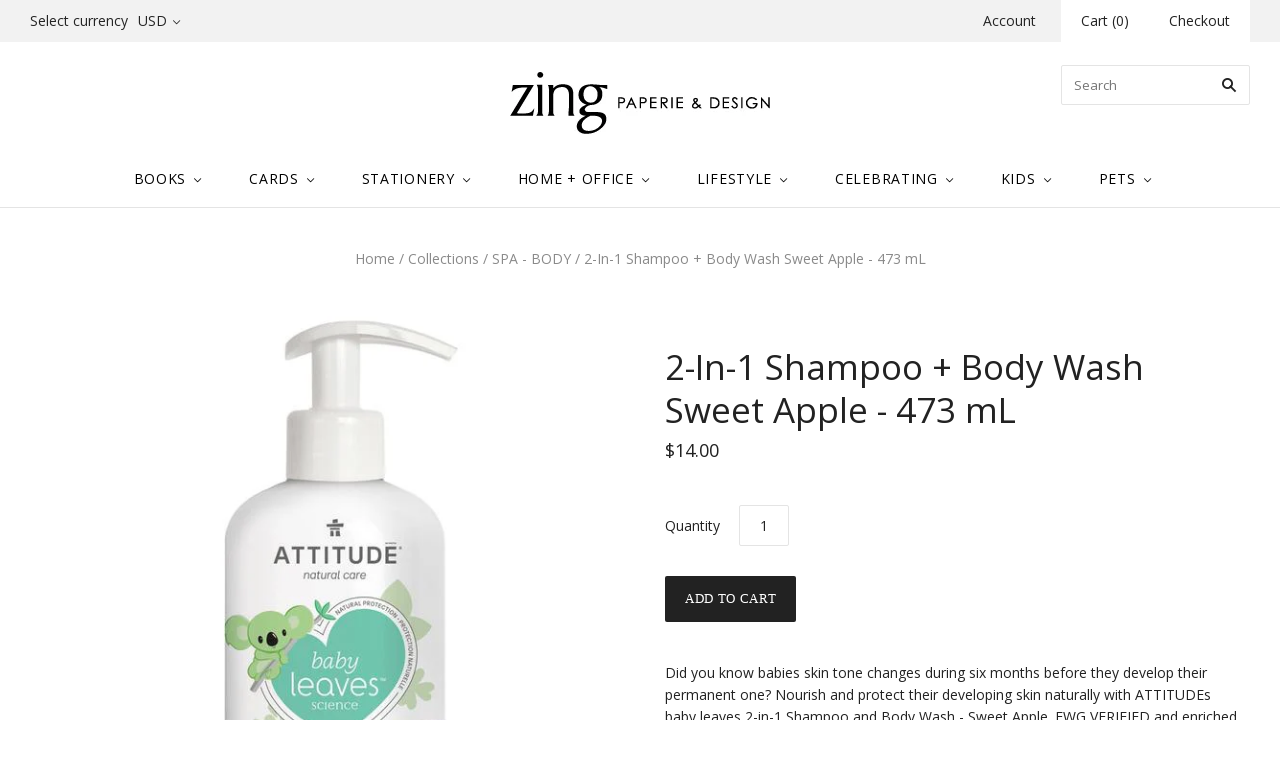

--- FILE ---
content_type: text/html; charset=utf-8
request_url: https://zingdesign.ca/products/2-in-1-shampoo-body-wash-sweet-apple-473-ml
body_size: 19483
content:
<!doctype html>
<!--[if lt IE 7]><html class="no-js lt-ie10 lt-ie9 lt-ie8 lt-ie7" lang="en"> <![endif]-->
<!--[if IE 7]><html class="no-js lt-ie10 lt-ie9 lt-ie8" lang="en"> <![endif]-->
<!--[if IE 8]><html class="no-js ie8 lt-ie10 lt-ie9" lang="en"> <![endif]-->
<!--[if IE 9 ]><html class="no-js ie9 lt-ie10"> <![endif]-->
<!--[if (gt IE 9)|!(IE)]><!--> <html class="no-js"> <!--<![endif]-->
<head>

  <meta charset="utf-8">
  <meta http-equiv="X-UA-Compatible" content="IE=edge,chrome=1">
  <!-- Google Tag Manager -->
  <script>(function(w,d,s,l,i){w[l]=w[l]||[];w[l].push({'gtm.start':
  new Date().getTime(),event:'gtm.js'});var f=d.getElementsByTagName(s)[0],
  j=d.createElement(s),dl=l!='dataLayer'?'&l='+l:'';j.async=true;j.src=
  'https://www.googletagmanager.com/gtm.js?id='+i+dl;f.parentNode.insertBefore(j,f);
  })(window,document,'script','dataLayer','GTM-PRLF6K7');</script>
  <!-- End Google Tag Manager —>
  <!-- Global site tag (gtag.js) - Google Analytics -->
  <script async src="https://www.googletagmanager.com/gtag/js?id=UA-35276079-1"></script>
  <script>
    window.dataLayer = window.dataLayer || [];
    function gtag(){dataLayer.push(arguments);}
    gtag('js', new Date());

    gtag('config', 'UA-35276079-1');
  </script>
  <title>
    2-In-1 Shampoo + Body Wash Sweet Apple - 473 mL

    

    

    
      &#8211; Zing Paperie &amp; Design Inc.
    
  </title>

  
    <meta name="description" content="Did you know babies skin tone changes during six months before they develop their permanent one? Nourish and protect their developing skin naturally with ATTITUDEs baby leaves 2-in-1 Shampoo and Body Wash - Sweet Apple. EWG VERIFIED and enriched with hypoallergenic, natural ingredients like blueberry leaf, this gentle " />
  

  
    <link rel="shortcut icon" href="//zingdesign.ca/cdn/shop/t/11/assets/favicon.png?v=10665320065310226571639606126" type="image/png" />
  

  <link rel="canonical" href="https://zingdesign.ca/products/2-in-1-shampoo-body-wash-sweet-apple-473-ml" />
  <meta name="viewport" content="width=device-width,initial-scale=1" />

  <script>window.performance && window.performance.mark && window.performance.mark('shopify.content_for_header.start');</script><meta id="shopify-digital-wallet" name="shopify-digital-wallet" content="/7545123/digital_wallets/dialog">
<meta name="shopify-checkout-api-token" content="f6ad2136a519943c3bf50764dca41a36">
<link rel="alternate" type="application/json+oembed" href="https://zingdesign.ca/products/2-in-1-shampoo-body-wash-sweet-apple-473-ml.oembed">
<script async="async" src="/checkouts/internal/preloads.js?locale=en-CA"></script>
<link rel="preconnect" href="https://shop.app" crossorigin="anonymous">
<script async="async" src="https://shop.app/checkouts/internal/preloads.js?locale=en-CA&shop_id=7545123" crossorigin="anonymous"></script>
<script id="apple-pay-shop-capabilities" type="application/json">{"shopId":7545123,"countryCode":"CA","currencyCode":"CAD","merchantCapabilities":["supports3DS"],"merchantId":"gid:\/\/shopify\/Shop\/7545123","merchantName":"Zing Paperie \u0026 Design Inc.","requiredBillingContactFields":["postalAddress","email"],"requiredShippingContactFields":["postalAddress","email"],"shippingType":"shipping","supportedNetworks":["visa","masterCard","amex","discover","jcb"],"total":{"type":"pending","label":"Zing Paperie \u0026 Design Inc.","amount":"1.00"},"shopifyPaymentsEnabled":true,"supportsSubscriptions":true}</script>
<script id="shopify-features" type="application/json">{"accessToken":"f6ad2136a519943c3bf50764dca41a36","betas":["rich-media-storefront-analytics"],"domain":"zingdesign.ca","predictiveSearch":true,"shopId":7545123,"locale":"en"}</script>
<script>var Shopify = Shopify || {};
Shopify.shop = "zp-d.myshopify.com";
Shopify.locale = "en";
Shopify.currency = {"active":"CAD","rate":"1.38203"};
Shopify.country = "CA";
Shopify.theme = {"name":"Copy of Grid","id":31908659320,"schema_name":null,"schema_version":null,"theme_store_id":718,"role":"main"};
Shopify.theme.handle = "null";
Shopify.theme.style = {"id":null,"handle":null};
Shopify.cdnHost = "zingdesign.ca/cdn";
Shopify.routes = Shopify.routes || {};
Shopify.routes.root = "/";</script>
<script type="module">!function(o){(o.Shopify=o.Shopify||{}).modules=!0}(window);</script>
<script>!function(o){function n(){var o=[];function n(){o.push(Array.prototype.slice.apply(arguments))}return n.q=o,n}var t=o.Shopify=o.Shopify||{};t.loadFeatures=n(),t.autoloadFeatures=n()}(window);</script>
<script>
  window.ShopifyPay = window.ShopifyPay || {};
  window.ShopifyPay.apiHost = "shop.app\/pay";
  window.ShopifyPay.redirectState = null;
</script>
<script id="shop-js-analytics" type="application/json">{"pageType":"product"}</script>
<script defer="defer" async type="module" src="//zingdesign.ca/cdn/shopifycloud/shop-js/modules/v2/client.init-shop-cart-sync_BT-GjEfc.en.esm.js"></script>
<script defer="defer" async type="module" src="//zingdesign.ca/cdn/shopifycloud/shop-js/modules/v2/chunk.common_D58fp_Oc.esm.js"></script>
<script defer="defer" async type="module" src="//zingdesign.ca/cdn/shopifycloud/shop-js/modules/v2/chunk.modal_xMitdFEc.esm.js"></script>
<script type="module">
  await import("//zingdesign.ca/cdn/shopifycloud/shop-js/modules/v2/client.init-shop-cart-sync_BT-GjEfc.en.esm.js");
await import("//zingdesign.ca/cdn/shopifycloud/shop-js/modules/v2/chunk.common_D58fp_Oc.esm.js");
await import("//zingdesign.ca/cdn/shopifycloud/shop-js/modules/v2/chunk.modal_xMitdFEc.esm.js");

  window.Shopify.SignInWithShop?.initShopCartSync?.({"fedCMEnabled":true,"windoidEnabled":true});

</script>
<script>
  window.Shopify = window.Shopify || {};
  if (!window.Shopify.featureAssets) window.Shopify.featureAssets = {};
  window.Shopify.featureAssets['shop-js'] = {"shop-cart-sync":["modules/v2/client.shop-cart-sync_DZOKe7Ll.en.esm.js","modules/v2/chunk.common_D58fp_Oc.esm.js","modules/v2/chunk.modal_xMitdFEc.esm.js"],"init-fed-cm":["modules/v2/client.init-fed-cm_B6oLuCjv.en.esm.js","modules/v2/chunk.common_D58fp_Oc.esm.js","modules/v2/chunk.modal_xMitdFEc.esm.js"],"shop-cash-offers":["modules/v2/client.shop-cash-offers_D2sdYoxE.en.esm.js","modules/v2/chunk.common_D58fp_Oc.esm.js","modules/v2/chunk.modal_xMitdFEc.esm.js"],"shop-login-button":["modules/v2/client.shop-login-button_QeVjl5Y3.en.esm.js","modules/v2/chunk.common_D58fp_Oc.esm.js","modules/v2/chunk.modal_xMitdFEc.esm.js"],"pay-button":["modules/v2/client.pay-button_DXTOsIq6.en.esm.js","modules/v2/chunk.common_D58fp_Oc.esm.js","modules/v2/chunk.modal_xMitdFEc.esm.js"],"shop-button":["modules/v2/client.shop-button_DQZHx9pm.en.esm.js","modules/v2/chunk.common_D58fp_Oc.esm.js","modules/v2/chunk.modal_xMitdFEc.esm.js"],"avatar":["modules/v2/client.avatar_BTnouDA3.en.esm.js"],"init-windoid":["modules/v2/client.init-windoid_CR1B-cfM.en.esm.js","modules/v2/chunk.common_D58fp_Oc.esm.js","modules/v2/chunk.modal_xMitdFEc.esm.js"],"init-shop-for-new-customer-accounts":["modules/v2/client.init-shop-for-new-customer-accounts_C_vY_xzh.en.esm.js","modules/v2/client.shop-login-button_QeVjl5Y3.en.esm.js","modules/v2/chunk.common_D58fp_Oc.esm.js","modules/v2/chunk.modal_xMitdFEc.esm.js"],"init-shop-email-lookup-coordinator":["modules/v2/client.init-shop-email-lookup-coordinator_BI7n9ZSv.en.esm.js","modules/v2/chunk.common_D58fp_Oc.esm.js","modules/v2/chunk.modal_xMitdFEc.esm.js"],"init-shop-cart-sync":["modules/v2/client.init-shop-cart-sync_BT-GjEfc.en.esm.js","modules/v2/chunk.common_D58fp_Oc.esm.js","modules/v2/chunk.modal_xMitdFEc.esm.js"],"shop-toast-manager":["modules/v2/client.shop-toast-manager_DiYdP3xc.en.esm.js","modules/v2/chunk.common_D58fp_Oc.esm.js","modules/v2/chunk.modal_xMitdFEc.esm.js"],"init-customer-accounts":["modules/v2/client.init-customer-accounts_D9ZNqS-Q.en.esm.js","modules/v2/client.shop-login-button_QeVjl5Y3.en.esm.js","modules/v2/chunk.common_D58fp_Oc.esm.js","modules/v2/chunk.modal_xMitdFEc.esm.js"],"init-customer-accounts-sign-up":["modules/v2/client.init-customer-accounts-sign-up_iGw4briv.en.esm.js","modules/v2/client.shop-login-button_QeVjl5Y3.en.esm.js","modules/v2/chunk.common_D58fp_Oc.esm.js","modules/v2/chunk.modal_xMitdFEc.esm.js"],"shop-follow-button":["modules/v2/client.shop-follow-button_CqMgW2wH.en.esm.js","modules/v2/chunk.common_D58fp_Oc.esm.js","modules/v2/chunk.modal_xMitdFEc.esm.js"],"checkout-modal":["modules/v2/client.checkout-modal_xHeaAweL.en.esm.js","modules/v2/chunk.common_D58fp_Oc.esm.js","modules/v2/chunk.modal_xMitdFEc.esm.js"],"shop-login":["modules/v2/client.shop-login_D91U-Q7h.en.esm.js","modules/v2/chunk.common_D58fp_Oc.esm.js","modules/v2/chunk.modal_xMitdFEc.esm.js"],"lead-capture":["modules/v2/client.lead-capture_BJmE1dJe.en.esm.js","modules/v2/chunk.common_D58fp_Oc.esm.js","modules/v2/chunk.modal_xMitdFEc.esm.js"],"payment-terms":["modules/v2/client.payment-terms_Ci9AEqFq.en.esm.js","modules/v2/chunk.common_D58fp_Oc.esm.js","modules/v2/chunk.modal_xMitdFEc.esm.js"]};
</script>
<script id="__st">var __st={"a":7545123,"offset":-28800,"reqid":"551a22ad-73bd-422b-958e-dbeda1272136-1769072025","pageurl":"zingdesign.ca\/products\/2-in-1-shampoo-body-wash-sweet-apple-473-ml","u":"0a2722bf3dec","p":"product","rtyp":"product","rid":4556394266699};</script>
<script>window.ShopifyPaypalV4VisibilityTracking = true;</script>
<script id="captcha-bootstrap">!function(){'use strict';const t='contact',e='account',n='new_comment',o=[[t,t],['blogs',n],['comments',n],[t,'customer']],c=[[e,'customer_login'],[e,'guest_login'],[e,'recover_customer_password'],[e,'create_customer']],r=t=>t.map((([t,e])=>`form[action*='/${t}']:not([data-nocaptcha='true']) input[name='form_type'][value='${e}']`)).join(','),a=t=>()=>t?[...document.querySelectorAll(t)].map((t=>t.form)):[];function s(){const t=[...o],e=r(t);return a(e)}const i='password',u='form_key',d=['recaptcha-v3-token','g-recaptcha-response','h-captcha-response',i],f=()=>{try{return window.sessionStorage}catch{return}},m='__shopify_v',_=t=>t.elements[u];function p(t,e,n=!1){try{const o=window.sessionStorage,c=JSON.parse(o.getItem(e)),{data:r}=function(t){const{data:e,action:n}=t;return t[m]||n?{data:e,action:n}:{data:t,action:n}}(c);for(const[e,n]of Object.entries(r))t.elements[e]&&(t.elements[e].value=n);n&&o.removeItem(e)}catch(o){console.error('form repopulation failed',{error:o})}}const l='form_type',E='cptcha';function T(t){t.dataset[E]=!0}const w=window,h=w.document,L='Shopify',v='ce_forms',y='captcha';let A=!1;((t,e)=>{const n=(g='f06e6c50-85a8-45c8-87d0-21a2b65856fe',I='https://cdn.shopify.com/shopifycloud/storefront-forms-hcaptcha/ce_storefront_forms_captcha_hcaptcha.v1.5.2.iife.js',D={infoText:'Protected by hCaptcha',privacyText:'Privacy',termsText:'Terms'},(t,e,n)=>{const o=w[L][v],c=o.bindForm;if(c)return c(t,g,e,D).then(n);var r;o.q.push([[t,g,e,D],n]),r=I,A||(h.body.append(Object.assign(h.createElement('script'),{id:'captcha-provider',async:!0,src:r})),A=!0)});var g,I,D;w[L]=w[L]||{},w[L][v]=w[L][v]||{},w[L][v].q=[],w[L][y]=w[L][y]||{},w[L][y].protect=function(t,e){n(t,void 0,e),T(t)},Object.freeze(w[L][y]),function(t,e,n,w,h,L){const[v,y,A,g]=function(t,e,n){const i=e?o:[],u=t?c:[],d=[...i,...u],f=r(d),m=r(i),_=r(d.filter((([t,e])=>n.includes(e))));return[a(f),a(m),a(_),s()]}(w,h,L),I=t=>{const e=t.target;return e instanceof HTMLFormElement?e:e&&e.form},D=t=>v().includes(t);t.addEventListener('submit',(t=>{const e=I(t);if(!e)return;const n=D(e)&&!e.dataset.hcaptchaBound&&!e.dataset.recaptchaBound,o=_(e),c=g().includes(e)&&(!o||!o.value);(n||c)&&t.preventDefault(),c&&!n&&(function(t){try{if(!f())return;!function(t){const e=f();if(!e)return;const n=_(t);if(!n)return;const o=n.value;o&&e.removeItem(o)}(t);const e=Array.from(Array(32),(()=>Math.random().toString(36)[2])).join('');!function(t,e){_(t)||t.append(Object.assign(document.createElement('input'),{type:'hidden',name:u})),t.elements[u].value=e}(t,e),function(t,e){const n=f();if(!n)return;const o=[...t.querySelectorAll(`input[type='${i}']`)].map((({name:t})=>t)),c=[...d,...o],r={};for(const[a,s]of new FormData(t).entries())c.includes(a)||(r[a]=s);n.setItem(e,JSON.stringify({[m]:1,action:t.action,data:r}))}(t,e)}catch(e){console.error('failed to persist form',e)}}(e),e.submit())}));const S=(t,e)=>{t&&!t.dataset[E]&&(n(t,e.some((e=>e===t))),T(t))};for(const o of['focusin','change'])t.addEventListener(o,(t=>{const e=I(t);D(e)&&S(e,y())}));const B=e.get('form_key'),M=e.get(l),P=B&&M;t.addEventListener('DOMContentLoaded',(()=>{const t=y();if(P)for(const e of t)e.elements[l].value===M&&p(e,B);[...new Set([...A(),...v().filter((t=>'true'===t.dataset.shopifyCaptcha))])].forEach((e=>S(e,t)))}))}(h,new URLSearchParams(w.location.search),n,t,e,['guest_login'])})(!0,!0)}();</script>
<script integrity="sha256-4kQ18oKyAcykRKYeNunJcIwy7WH5gtpwJnB7kiuLZ1E=" data-source-attribution="shopify.loadfeatures" defer="defer" src="//zingdesign.ca/cdn/shopifycloud/storefront/assets/storefront/load_feature-a0a9edcb.js" crossorigin="anonymous"></script>
<script crossorigin="anonymous" defer="defer" src="//zingdesign.ca/cdn/shopifycloud/storefront/assets/shopify_pay/storefront-65b4c6d7.js?v=20250812"></script>
<script data-source-attribution="shopify.dynamic_checkout.dynamic.init">var Shopify=Shopify||{};Shopify.PaymentButton=Shopify.PaymentButton||{isStorefrontPortableWallets:!0,init:function(){window.Shopify.PaymentButton.init=function(){};var t=document.createElement("script");t.src="https://zingdesign.ca/cdn/shopifycloud/portable-wallets/latest/portable-wallets.en.js",t.type="module",document.head.appendChild(t)}};
</script>
<script data-source-attribution="shopify.dynamic_checkout.buyer_consent">
  function portableWalletsHideBuyerConsent(e){var t=document.getElementById("shopify-buyer-consent"),n=document.getElementById("shopify-subscription-policy-button");t&&n&&(t.classList.add("hidden"),t.setAttribute("aria-hidden","true"),n.removeEventListener("click",e))}function portableWalletsShowBuyerConsent(e){var t=document.getElementById("shopify-buyer-consent"),n=document.getElementById("shopify-subscription-policy-button");t&&n&&(t.classList.remove("hidden"),t.removeAttribute("aria-hidden"),n.addEventListener("click",e))}window.Shopify?.PaymentButton&&(window.Shopify.PaymentButton.hideBuyerConsent=portableWalletsHideBuyerConsent,window.Shopify.PaymentButton.showBuyerConsent=portableWalletsShowBuyerConsent);
</script>
<script data-source-attribution="shopify.dynamic_checkout.cart.bootstrap">document.addEventListener("DOMContentLoaded",(function(){function t(){return document.querySelector("shopify-accelerated-checkout-cart, shopify-accelerated-checkout")}if(t())Shopify.PaymentButton.init();else{new MutationObserver((function(e,n){t()&&(Shopify.PaymentButton.init(),n.disconnect())})).observe(document.body,{childList:!0,subtree:!0})}}));
</script>
<link id="shopify-accelerated-checkout-styles" rel="stylesheet" media="screen" href="https://zingdesign.ca/cdn/shopifycloud/portable-wallets/latest/accelerated-checkout-backwards-compat.css" crossorigin="anonymous">
<style id="shopify-accelerated-checkout-cart">
        #shopify-buyer-consent {
  margin-top: 1em;
  display: inline-block;
  width: 100%;
}

#shopify-buyer-consent.hidden {
  display: none;
}

#shopify-subscription-policy-button {
  background: none;
  border: none;
  padding: 0;
  text-decoration: underline;
  font-size: inherit;
  cursor: pointer;
}

#shopify-subscription-policy-button::before {
  box-shadow: none;
}

      </style>

<script>window.performance && window.performance.mark && window.performance.mark('shopify.content_for_header.end');</script>
  <script type="text/javascript">
    var Tipo = Tipo || {};
    Tipo.Booking = Tipo.Booking || {};
    Tipo.Booking.appUrl = 'https://booking.tipo.io';
    Tipo.Booking.shop = {
      id: 14992,
      url : 'zp-d.myshopify.com',
      domain : 'zingdesign.ca',
      settings : "{\"general\":{\"hide_add_to_cart\":\"2\",\"hide_buy_now\":\"2\",\"redirect_url\":null,\"allow_bring_more\":false,\"confirm_to\":\"checkout\",\"time_format\":\"12h\",\"multipleEmployees\":\"0\",\"multipleLocations\":\"0\",\"formatDate\":\"MMM DD YYYY\",\"formatDateServe\":\"M d Y\",\"formatDateTime\":\"MMM DD YYYY hh:mm a\",\"formatTime\":\"hh:mm a\",\"weekStart\":0},\"booking\":{\"text_price_color\":\"#000000\",\"timeBlock\":\"fixed\",\"stepping\":\"60\",\"font\":\"Helvetica\",\"primary_color\":\"#000000\",\"cancel_button\":\"#9b9b9b\",\"text_color\":\"#000000\",\"calender_background_color\":\"#ffffff\",\"calender_text_color\":\"#000000\",\"day_off_color\":\"#a3a3a3\",\"time_slot_color\":\"#e9e1c3\",\"time_slot_color_hover\":\"#ffffff\",\"selected_time_slot_color\":\"#ffd153\",\"background_color_calendar\":\"#2b3360\",\"background_image\":\"5fbdb6a98ab5f_1606268585.png\",\"selected_day_color\":\"#f8e71c\",\"time_slot_color_selected\":\"#ffd153\",\"background_color_box_message_time_slot_no_available\":\"#e9e9e9\",\"text_color_text_box_message_time_slot_no_available\":\"#424242\",\"time_slot_no_available_color\":\"#a3a3a3\",\"sortProduct\":{\"type\":1,\"sortProductAuto\":\"asc\",\"sortProductManually\":[\"3534980644939\",\"4706484682827\"]},\"statusDefault\":\"3\"},\"translation\":{\"languageDatepicker\":\"en-US\",\"customDatePickerDays\":\"Sunday, Monday, Tuesday, Wednesday, Thursday, Friday, Saturday\",\"customDatePickerDaysShort\":\"Sun, Mon, Tue, Wed, Thu, Fri, Sat\",\"customDatePickerDaysMin\":\"Su, Mo, Tu, We, Th, Fr, Sa\",\"customDatePickerMonths\":\"January, February, March, April, May, June, July, August, September, October, November, December\",\"customDatePickerMonthsShort\":\"Jan, Feb, Mar, Apr, May, Jun, Jul, Aug, Sep, Oct, Nov, Dec\",\"widget\":{\"default\":{\"please_select\":\"Please select service\",\"training\":\"Training\",\"trainer\":\"Trainer\",\"bringing_anyone\":\"Bringing anyone with you?\",\"num_of_additional\":\"Number of Additional People\",\"date_and_time\":\"Pick date & time\",\"continue\":\"Continue\",\"total_price\":\"Total Price\",\"confirm\":\"Confirm\",\"cancel\":\"Cancel\",\"thank_you\":\"Thank you! Your booking is completed\",\"date\":\"Date\",\"time\":\"Time\",\"datetime\":\"Date Time\",\"duration\":\"Duration\",\"location\":\"Location\",\"first_name\":\"First name\",\"last_name\":\"Last name\",\"phone\":\"Phone\",\"email\":\"Email\",\"address\":\"Address\",\"address_2\":\"Address 2\",\"status\":\"Status\",\"country\":\"Country\",\"full_name\":\"Fullname\",\"product\":\"Service\",\"product_placeholder\":\"Select your service\",\"variant\":\"Variant\",\"variant_placeholder\":\"Select your variant\",\"location_placeholder\":\"Select a location\",\"employee\":\"Employee\",\"employee_placeholder\":\"Select an employee\",\"quantity\":\"Quantity\",\"back\":\"Back\",\"payment\":\"Payment\",\"you_can_only_bring\":\"You can only bring {number} people\",\"not_available\":\"Selected service is currently not available.\",\"no_employee\":\"No employee\",\"no_location\":\"No location\",\"is_required\":\"This field is required.\",\"valid_phone_number\":\"Please enter a valid phone number.\",\"valid_email\":\"Please enter a valid email.\",\"time_slot_no_available\":\"This slot is no longer available\",\"price\":\"Price\",\"export_file_isc\":\"Export to file isc\",\"confirm_free_booking_successfully\":\"Thank for your booking. We will get back to you shortly.\",\"confirm_free_booking_unsuccessfully\":\"Whoops, looks like something went wrong.\",\"duration_unit\":\"minutes\"}}},\"integrate\":{\"zapier\":{\"cretaeOrUpdateUrl\":null,\"deleteUrl\":null}},\"free_form\":{\"first_name\":{\"enable\":true,\"label\":\"First name\",\"required\":true},\"last_name\":{\"enable\":true,\"label\":\"Last name\",\"required\":true},\"phone_number\":{\"enable\":true,\"label\":\"Phone number\",\"required\":true},\"email\":{\"label\":\"Email\",\"required\":true,\"enable\":true}}}",
      locale: 'en',
      plan : {"id":1,"version":"1","plan":"BETA","feature":"{\"employee\": -1, \"product\": -1, \"location\": -1, \"extraFieldSet\": true, \"hideBrand\": false}","price":"0.00","type":"month","status":1,"created_at":null,"updated_at":null}
    };
    Tipo.Booking.locale = "en";
    Tipo.Booking.countryCode = ['ca'];
    
      Tipo.Booking.product = {"id":4556394266699,"title":"2-In-1 Shampoo + Body Wash\rSweet Apple - 473 mL","handle":"2-in-1-shampoo-body-wash-sweet-apple-473-ml","description":"Did you know babies skin tone changes during six months before they develop their permanent one? Nourish and protect their developing skin naturally with ATTITUDEs baby leaves 2-in-1 Shampoo and Body Wash - Sweet Apple. EWG VERIFIED and enriched with hypoallergenic, natural ingredients like blueberry leaf, this gentle and effective cleanser will wash away whatever mess comes their way! With an uplifting scent of sweet apple, start or end their day right using our 2-in-1 Natural Shampoo and Body Wash for baby. EWG top-scoring productEWG scientists reviewed ATTITUDEs2-In-1 Natural Shampoo and Body Wash - Sweet Apple for safety according to the methodology outlined in the EWG Skin Deep Cosmetics Database. EWG uses data in toxicity and regulatory databases, government and health agency assessments and open access scientific literature to evaluate the ingredients listed on labels of personal care products. EWGs rating for ATTITUDEs2-In-1 Natural Shampoo and Body Wash - Sweet Apple is 1.\nAqua \/ water \/ eau, sodium coco-sulfate, coco glucoside, glycerin, sodium cocoyl isethionate, sodium chloride, citric acid, glyceryl oleate, sodium benzoate, potassium sorbate, vaccinium angustifolium (blueberry \/ bleuet) leaf extract, inulin, maltodextrin, moringa oleifera seed extract, cyamopsis tetragonoba (guar) gum, triethyl citrate, hexyl acetate (fruit), gamma-undecalactone (sweet fruit), decanal (fruit).","published_at":"2020-05-13T15:42:13-07:00","created_at":"2020-05-13T15:42:13-07:00","vendor":"Attitude","type":"SPA - BODY","tags":[],"price":1400,"price_min":1400,"price_max":1400,"available":true,"price_varies":false,"compare_at_price":null,"compare_at_price_min":0,"compare_at_price_max":0,"compare_at_price_varies":false,"variants":[{"id":32241038164043,"title":"Default Title","option1":"Default Title","option2":null,"option3":null,"sku":"137849","requires_shipping":true,"taxable":true,"featured_image":null,"available":true,"name":"2-In-1 Shampoo + Body Wash\rSweet Apple - 473 mL","public_title":null,"options":["Default Title"],"price":1400,"weight":750,"compare_at_price":null,"inventory_quantity":4,"inventory_management":"shopify","inventory_policy":"deny","barcode":"626232166149","requires_selling_plan":false,"selling_plan_allocations":[]}],"images":["\/\/zingdesign.ca\/cdn\/shop\/products\/95d665f694daf1d452ad4d61dc9dd4f5.png?v=1594243351"],"featured_image":"\/\/zingdesign.ca\/cdn\/shop\/products\/95d665f694daf1d452ad4d61dc9dd4f5.png?v=1594243351","options":["Title"],"media":[{"alt":null,"id":7269208424523,"position":1,"preview_image":{"aspect_ratio":0.847,"height":708,"width":600,"src":"\/\/zingdesign.ca\/cdn\/shop\/products\/95d665f694daf1d452ad4d61dc9dd4f5.png?v=1594243351"},"aspect_ratio":0.847,"height":708,"media_type":"image","src":"\/\/zingdesign.ca\/cdn\/shop\/products\/95d665f694daf1d452ad4d61dc9dd4f5.png?v=1594243351","width":600}],"requires_selling_plan":false,"selling_plan_groups":[],"content":"Did you know babies skin tone changes during six months before they develop their permanent one? Nourish and protect their developing skin naturally with ATTITUDEs baby leaves 2-in-1 Shampoo and Body Wash - Sweet Apple. EWG VERIFIED and enriched with hypoallergenic, natural ingredients like blueberry leaf, this gentle and effective cleanser will wash away whatever mess comes their way! With an uplifting scent of sweet apple, start or end their day right using our 2-in-1 Natural Shampoo and Body Wash for baby. EWG top-scoring productEWG scientists reviewed ATTITUDEs2-In-1 Natural Shampoo and Body Wash - Sweet Apple for safety according to the methodology outlined in the EWG Skin Deep Cosmetics Database. EWG uses data in toxicity and regulatory databases, government and health agency assessments and open access scientific literature to evaluate the ingredients listed on labels of personal care products. EWGs rating for ATTITUDEs2-In-1 Natural Shampoo and Body Wash - Sweet Apple is 1.\nAqua \/ water \/ eau, sodium coco-sulfate, coco glucoside, glycerin, sodium cocoyl isethionate, sodium chloride, citric acid, glyceryl oleate, sodium benzoate, potassium sorbate, vaccinium angustifolium (blueberry \/ bleuet) leaf extract, inulin, maltodextrin, moringa oleifera seed extract, cyamopsis tetragonoba (guar) gum, triethyl citrate, hexyl acetate (fruit), gamma-undecalactone (sweet fruit), decanal (fruit)."};
      Tipo.Booking.product.options = [{"name":"Title","position":1,"values":["Default Title"]}];
      
        Tipo.Booking.product.variants[0].inventory_management = 'shopify';
        Tipo.Booking.product.variants[0].inventory_quantity = 4;
        Tipo.Booking.product.variants[0].inventory_policy = 'deny';
      
    

    

    Tipo.Booking.settings = {"general":{"hide_add_to_cart":"2","hide_buy_now":"2","redirect_url":null,"allow_bring_more":false,"confirm_to":"checkout","time_format":"12h","multipleEmployees":"0","multipleLocations":"0","formatDate":"MMM DD YYYY","formatDateServe":"M d Y","formatDateTime":"MMM DD YYYY hh:mm a","formatTime":"hh:mm a","weekStart":0},"booking":{"text_price_color":"#000000","timeBlock":"fixed","stepping":"60","font":"Helvetica","primary_color":"#000000","cancel_button":"#9b9b9b","text_color":"#000000","calender_background_color":"#ffffff","calender_text_color":"#000000","day_off_color":"#a3a3a3","time_slot_color":"#e9e1c3","time_slot_color_hover":"#ffffff","selected_time_slot_color":"#ffd153","background_color_calendar":"#2b3360","background_image":"5fbdb6a98ab5f_1606268585.png","selected_day_color":"#f8e71c","time_slot_color_selected":"#ffd153","background_color_box_message_time_slot_no_available":"#e9e9e9","text_color_text_box_message_time_slot_no_available":"#424242","time_slot_no_available_color":"#a3a3a3","sortProduct":{"type":1,"sortProductAuto":"asc","sortProductManually":["3534980644939","4706484682827"]},"statusDefault":"3"},"translation":{"languageDatepicker":"en-US","customDatePickerDays":"Sunday, Monday, Tuesday, Wednesday, Thursday, Friday, Saturday","customDatePickerDaysShort":"Sun, Mon, Tue, Wed, Thu, Fri, Sat","customDatePickerDaysMin":"Su, Mo, Tu, We, Th, Fr, Sa","customDatePickerMonths":"January, February, March, April, May, June, July, August, September, October, November, December","customDatePickerMonthsShort":"Jan, Feb, Mar, Apr, May, Jun, Jul, Aug, Sep, Oct, Nov, Dec","widget":{"default":{"please_select":"Please select service","training":"Training","trainer":"Trainer","bringing_anyone":"Bringing anyone with you?","num_of_additional":"Number of Additional People","date_and_time":"Pick date & time","continue":"Continue","total_price":"Total Price","confirm":"Confirm","cancel":"Cancel","thank_you":"Thank you! Your booking is completed","date":"Date","time":"Time","datetime":"Date Time","duration":"Duration","location":"Location","first_name":"First name","last_name":"Last name","phone":"Phone","email":"Email","address":"Address","address_2":"Address 2","status":"Status","country":"Country","full_name":"Fullname","product":"Service","product_placeholder":"Select your service","variant":"Variant","variant_placeholder":"Select your variant","location_placeholder":"Select a location","employee":"Employee","employee_placeholder":"Select an employee","quantity":"Quantity","back":"Back","payment":"Payment","you_can_only_bring":"You can only bring {number} people","not_available":"Selected service is currently not available.","no_employee":"No employee","no_location":"No location","is_required":"This field is required.","valid_phone_number":"Please enter a valid phone number.","valid_email":"Please enter a valid email.","time_slot_no_available":"This slot is no longer available","price":"Price","export_file_isc":"Export to file isc","confirm_free_booking_successfully":"Thank for your booking. We will get back to you shortly.","confirm_free_booking_unsuccessfully":"Whoops, looks like something went wrong.","duration_unit":"minutes"}}},"free_form":{"first_name":{"enable":true,"label":"First name","required":true},"last_name":{"enable":true,"label":"Last name","required":true},"phone_number":{"enable":true,"label":"Phone number","required":true},"email":{"label":"Email","required":true,"enable":true}},"languageDatepicker":{"days":["Sunday","Monday","Tuesday","Wednesday","Thursday","Friday","Saturday"],"daysShort":["Sun","Mon","Tue","Wed","Thu","Fri","Sat"],"daysMin":["Su","Mo","Tu","We","Th","Fr","Sa"],"months":["January","February","March","April","May","June","July","August","September","October","November","December"],"monthsShort":["Jan","Feb","Mar","Apr","May","Jun","Jul","Aug","Sep","Oct","Nov","Dec"]}}
  Tipo.Booking.page = {
    type : 'product'
  };
  Tipo.Booking.money_format = '${{amount}}';
  Tipo.Booking.timezone = {
    shop : 'America/Los_Angeles',
    server : 'UTC'
  }
  Tipo.Booking.configs = {
    products : [{"id":"3534980644939","title":"1st Mother's Day","handle":"1st-mothers-day","capacity":{"type":"product","rule":1},"extra_filed_set_id":null,"note":"No waiting in line! Book your personalized Zing holiday shopping experience.","is_free":1,"available_time_basis":"product","duration":{"type":"product","rule":"15"},"location_ids":[18138],"employee_ids":[23840]},{"id":"4706484682827","title":"Personal Shopping at Zing","handle":"personal-shopping-at-zing","capacity":{"type":"product","rule":1},"extra_filed_set_id":null,"note":"Book a solo shopping appointment at Zing and shop for the perfect gifts, decor, and greetings, without having to wait in line. Each time slot is 15 minutes long, during which you'll be assisted by a friendly member of the Zing team.","is_free":1,"available_time_basis":"product","duration":{"type":"product","rule":"15"},"location_ids":[18138],"employee_ids":[23840]}],
    locations : [{"id":18138,"name":"Default location","employee_ids":[23840]}],
    employees : [{"id":23840,"first_name":"Any","last_name":"Trainer","avatar":"noimg.png"}]
  };
  Tipo.Booking.trans = Tipo.Booking.settings.translation.widget[Tipo.Booking.locale] || Tipo.Booking.settings.translation.widget.default
</script>
<textarea style="display:none !important" class="tipo-money-format">${{amount}}</textarea>
<style>
  .tpb-booking-form *{
    font-family: Helvetica;
  }
  .tpb-booking-form .copyright{
    display: none;
  }
  .tpb-booking-form .tpb-box .tpb-form-control .tpb-text-price{
    color: #000000;
  }
  .tpb-booking-form .tpb-box .tpb-form-control label,
  .tpb-booking-form .tpb-box .tpb-form-control #tpb-message-bring_qty,
  .tpb-booking-form .tpb-box .tpb-form-control .ss-single-selected,
  .tpb-booking-form .tpb-box .tpb-form-control #tpb-productTitle-input,
  .tpb-booking-form .tpb-box .extra-fields .element,
  .tpb-booking-form .tpb-box .extra-fields .element label,
  .tpb-booking-form .tpb-box .extra-fields .element input,
  .tpb-booking-form .tpb-box .extra-fields .element textarea,
  .tpb-booking-form .tpb-box .extra-fields .element select,
  .tpb-booking-form .tpb-box .label,
  .tpb-booking-form .tpb-box .booking-info{
    color: #000000;
  }
  .tpb-booking-form .tpb-box .content .step1 {
    background-image: url('https://booking.tipo.io');
  }
  .tpb-booking-form .tpb-box .content .step1 .inner-step h5{
    color: #000000;
  }
  .tpb-message_not-available,
  .tpb-message_not-available .dismiss svg {
    color: #000000;
  }
  .tpb-box .action .continue-button,
  .tpb-box .action .confirm-button,
  .tpb-box .action .confirm-button.loading .spinner{
    background-color: #000000;
  }
  .tpb-box .action .back-button{
    color: #000000;
  }
  .tpb-form-control.price p {
    color: #000000;
  }

  /* Next Step */
  .tpb-box .content .step2{
    background: #ffffff;
  }
  .tpb-box .content .confirm .product-info .title,
  .tpb-box .content .confirm .booking-info,
  .tpb-box .content .confirm .booking-info label
  .tpb-box .content .confirm .extra-fields .element *,
  .tpb-box .content .confirm .extra-fields .element .ss-single-selected,
  .tpb-box .content .confirm .extra-fields .tpb-radio-group,
  .tpb-box .content .confirm .extra-fields .tpb-radio-group [type="radio"]:not(:checked) + label,
  .tpb-box .content .confirm .subtotal > .g-row ,
  .success_message_when_free_booking,
  .tpb-wrapper-btnExport,
  .tpb-wrapper-btnExport .tpb-btnExport .tpb-btnExport-title .tpb-btnExport-title_text,
  .infoBooking,
  .infoBooking label,
  .confirmBookingFree_action,
  .confirmBookingFree_action a div span,
  {
    color: #000000;
  }
  .tpb-box .content .confirm .extra-fields .tpb-checkbox .ctx:hover span:first-child
  .tpb-box .content .confirm .extra-fields .tpb-checkbox .inp-box:checked + .ctx span:first-child
  {
    border-color: #000000;
  }
  .tpb-box .content .confirm .extra-fields .tpb-radio-group [type="radio"]:checked + label:after,
  .tpb-box .content .confirm .extra-fields .tpb-checkbox .inp-box:checked + .ctx span:first-child{
    background: #000000;
  }
  .tpb-box .content .confirm .subtotal > .g-row .value{
    color: #000000;
  }
  .tpb-datepicker .datepicker-panel > ul > li {
    color: #000000;
  }
  .tpb-datepicker .datepicker-panel > ul > li:hover{
    background: #ffffff;
  }
  .tpb-datepicker .datepicker-panel > ul > li.disabled{
    color: #a3a3a3;
  }
  .tpb-datepicker .datepicker-panel > ul > li.picked{
    background: #f8e71c;
  }
  .tpb-timepicker .radiobtn{
    color: #000000;
  }
  .tpb-timepicker .radiobtn .tooltip{
    background-color: #e9e9e9;
    color: #424242;
  }
  .tpb-timepicker .radiobtn label{
    background: #e9e1c3;
    color: #000000;
  }
  .tpb-timepicker .radiobtn label:hover {
    background: #ffffff;
  }
  .tpb-timepicker .radiobtn label.disabled {
    background: #a3a3a3;
  }
  .tpb-timepicker .radiobtn input[type="radio"]:checked + label,
  .tpb-timepicker .radiobtn input[type="checkbox"]:checked + label {
    background: #ffd153;
  }

  /* History */
  #tpb-history-booking * {
    font-family: Helvetica;
  }
  #tpb-history-booking .tpb-table tr th{
    color: #000000;
  }
  #tpb-history-booking .copyright {
    display: none;
  }
</style>
<script src='//zingdesign.ca/cdn/shop/t/11/assets/tipo.booking.index.js?v=31806545756562233011618262182' defer ></script>

  

<meta property="og:site_name" content="Zing Paperie &amp; Design Inc." />
<meta property="og:url" content="https://zingdesign.ca/products/2-in-1-shampoo-body-wash-sweet-apple-473-ml" />
<meta property="og:title" content="2-In-1 Shampoo + Body Wash Sweet Apple - 473 mL" />

  <meta property="og:description" content="Did you know babies skin tone changes during six months before they develop their permanent one? Nourish and protect their developing skin naturally with ATTITUDEs baby leaves 2-in-1 Shampoo and Body Wash - Sweet Apple. EWG VERIFIED and enriched with hypoallergenic, natural ingredients like blueberry leaf, this gentle " />


  <meta property="og:type" content="product">
  
    <meta property="og:image" content="http://zingdesign.ca/cdn/shop/products/95d665f694daf1d452ad4d61dc9dd4f5_grande.png?v=1594243351" />
    <meta property="og:image:secure_url" content="https://zingdesign.ca/cdn/shop/products/95d665f694daf1d452ad4d61dc9dd4f5_grande.png?v=1594243351" />
  
  <meta property="og:price:amount" content="14.00">
  <meta property="og:price:currency" content="USD">




<meta name="twitter:card" content="summary">


  <meta name="twitter:site" content="@zingpaperie">



  <meta property="twitter:description" content="Did you know babies skin tone changes during six months before they develop their permanent one? Nourish and protect their developing skin naturally with ATTITUDEs baby leaves 2-in-1 Shampoo and Body Wash - Sweet Apple. EWG VERIFIED and enriched with hypoallergenic, natural ingredients like blueberry leaf, this gentle " />


<meta name="twitter:url" content="https://zingdesign.ca/products/2-in-1-shampoo-body-wash-sweet-apple-473-ml">


  <meta name="twitter:title" content="2-In-1 Shampoo + Body WashSweet Apple - 473 mL">
  <meta name="twitter:image" content="http://zingdesign.ca/cdn/shop/products/95d665f694daf1d452ad4d61dc9dd4f5_grande.png?v=1594243351">



  <!-- Theme CSS -->
  <link href="//zingdesign.ca/cdn/shop/t/11/assets/theme.scss.css?v=44022730926716091291701207664" rel="stylesheet" type="text/css" media="all" />

  

  <!-- Third Party JS Libraries -->
  <script src="//zingdesign.ca/cdn/shop/t/11/assets/modernizr-2.8.2.min.js?v=38612161053245547031530556509" type="text/javascript"></script>

  <!-- Theme object -->
  <script>
  var Theme = {};
  Theme.version = "1.8.4";

  Theme.currency = 'USD';
  Theme.moneyFormat = "${{amount}}";
  Theme.moneyFormatCurrency = "${{amount}} CAD";

  Theme.addToCartText = "Add to cart";
  Theme.soldOutText = "Sold out";
  Theme.unavailableText = "Unavailable";
  Theme.processingText = "Processing...";
  Theme.pleaseSelectText = "Please Select";

  

  

  
    Theme.currencySwitcher = true;
    Theme.currencySwitcherFormat = 'money_format';
    /*
      Override the default Theme.moneyFormat for recalculating
      prices on the product and cart templates.
    */
    Theme.moneyFormat = "${{amount}}";
  

  
    Theme.imageZoom = true;
  

  
    Theme.slideshow = true;

    
      Theme.slideshowAutoplay = true;
      Theme.slideshowAutoplayDelay = 4;
        
          Theme.slideshowAutoplayDelay = parseInt('7',10);
        
    
  

  

  

  Theme.itemRemovedFromCart = "{{ item_title }} has be removed from your cart.";
  Theme.itemRemovedFromCartUndo = "Undo?";

  
    Theme.stickyHeader = true;
  

  Theme.cartText = "Cart";
  Theme.itemRemovedFromCart = "{{ item_title }} has be removed from your cart.";

  Theme.quickShop = false;
  Theme.relatedProducts = true;
  Theme.featuredProducts = false;

  // For selecting the first available variant
  var FirstVariant = {};
</script>


  <script>
    window.products = {};
  </script>
<meta name="google-site-verification" content="f2zO1kQVcIpPOP-bf4_74PDYYQ6K6d41QcSvrFQ0Ogo" />
<link href="https://monorail-edge.shopifysvc.com" rel="dns-prefetch">
<script>(function(){if ("sendBeacon" in navigator && "performance" in window) {try {var session_token_from_headers = performance.getEntriesByType('navigation')[0].serverTiming.find(x => x.name == '_s').description;} catch {var session_token_from_headers = undefined;}var session_cookie_matches = document.cookie.match(/_shopify_s=([^;]*)/);var session_token_from_cookie = session_cookie_matches && session_cookie_matches.length === 2 ? session_cookie_matches[1] : "";var session_token = session_token_from_headers || session_token_from_cookie || "";function handle_abandonment_event(e) {var entries = performance.getEntries().filter(function(entry) {return /monorail-edge.shopifysvc.com/.test(entry.name);});if (!window.abandonment_tracked && entries.length === 0) {window.abandonment_tracked = true;var currentMs = Date.now();var navigation_start = performance.timing.navigationStart;var payload = {shop_id: 7545123,url: window.location.href,navigation_start,duration: currentMs - navigation_start,session_token,page_type: "product"};window.navigator.sendBeacon("https://monorail-edge.shopifysvc.com/v1/produce", JSON.stringify({schema_id: "online_store_buyer_site_abandonment/1.1",payload: payload,metadata: {event_created_at_ms: currentMs,event_sent_at_ms: currentMs}}));}}window.addEventListener('pagehide', handle_abandonment_event);}}());</script>
<script id="web-pixels-manager-setup">(function e(e,d,r,n,o){if(void 0===o&&(o={}),!Boolean(null===(a=null===(i=window.Shopify)||void 0===i?void 0:i.analytics)||void 0===a?void 0:a.replayQueue)){var i,a;window.Shopify=window.Shopify||{};var t=window.Shopify;t.analytics=t.analytics||{};var s=t.analytics;s.replayQueue=[],s.publish=function(e,d,r){return s.replayQueue.push([e,d,r]),!0};try{self.performance.mark("wpm:start")}catch(e){}var l=function(){var e={modern:/Edge?\/(1{2}[4-9]|1[2-9]\d|[2-9]\d{2}|\d{4,})\.\d+(\.\d+|)|Firefox\/(1{2}[4-9]|1[2-9]\d|[2-9]\d{2}|\d{4,})\.\d+(\.\d+|)|Chrom(ium|e)\/(9{2}|\d{3,})\.\d+(\.\d+|)|(Maci|X1{2}).+ Version\/(15\.\d+|(1[6-9]|[2-9]\d|\d{3,})\.\d+)([,.]\d+|)( \(\w+\)|)( Mobile\/\w+|) Safari\/|Chrome.+OPR\/(9{2}|\d{3,})\.\d+\.\d+|(CPU[ +]OS|iPhone[ +]OS|CPU[ +]iPhone|CPU IPhone OS|CPU iPad OS)[ +]+(15[._]\d+|(1[6-9]|[2-9]\d|\d{3,})[._]\d+)([._]\d+|)|Android:?[ /-](13[3-9]|1[4-9]\d|[2-9]\d{2}|\d{4,})(\.\d+|)(\.\d+|)|Android.+Firefox\/(13[5-9]|1[4-9]\d|[2-9]\d{2}|\d{4,})\.\d+(\.\d+|)|Android.+Chrom(ium|e)\/(13[3-9]|1[4-9]\d|[2-9]\d{2}|\d{4,})\.\d+(\.\d+|)|SamsungBrowser\/([2-9]\d|\d{3,})\.\d+/,legacy:/Edge?\/(1[6-9]|[2-9]\d|\d{3,})\.\d+(\.\d+|)|Firefox\/(5[4-9]|[6-9]\d|\d{3,})\.\d+(\.\d+|)|Chrom(ium|e)\/(5[1-9]|[6-9]\d|\d{3,})\.\d+(\.\d+|)([\d.]+$|.*Safari\/(?![\d.]+ Edge\/[\d.]+$))|(Maci|X1{2}).+ Version\/(10\.\d+|(1[1-9]|[2-9]\d|\d{3,})\.\d+)([,.]\d+|)( \(\w+\)|)( Mobile\/\w+|) Safari\/|Chrome.+OPR\/(3[89]|[4-9]\d|\d{3,})\.\d+\.\d+|(CPU[ +]OS|iPhone[ +]OS|CPU[ +]iPhone|CPU IPhone OS|CPU iPad OS)[ +]+(10[._]\d+|(1[1-9]|[2-9]\d|\d{3,})[._]\d+)([._]\d+|)|Android:?[ /-](13[3-9]|1[4-9]\d|[2-9]\d{2}|\d{4,})(\.\d+|)(\.\d+|)|Mobile Safari.+OPR\/([89]\d|\d{3,})\.\d+\.\d+|Android.+Firefox\/(13[5-9]|1[4-9]\d|[2-9]\d{2}|\d{4,})\.\d+(\.\d+|)|Android.+Chrom(ium|e)\/(13[3-9]|1[4-9]\d|[2-9]\d{2}|\d{4,})\.\d+(\.\d+|)|Android.+(UC? ?Browser|UCWEB|U3)[ /]?(15\.([5-9]|\d{2,})|(1[6-9]|[2-9]\d|\d{3,})\.\d+)\.\d+|SamsungBrowser\/(5\.\d+|([6-9]|\d{2,})\.\d+)|Android.+MQ{2}Browser\/(14(\.(9|\d{2,})|)|(1[5-9]|[2-9]\d|\d{3,})(\.\d+|))(\.\d+|)|K[Aa][Ii]OS\/(3\.\d+|([4-9]|\d{2,})\.\d+)(\.\d+|)/},d=e.modern,r=e.legacy,n=navigator.userAgent;return n.match(d)?"modern":n.match(r)?"legacy":"unknown"}(),u="modern"===l?"modern":"legacy",c=(null!=n?n:{modern:"",legacy:""})[u],f=function(e){return[e.baseUrl,"/wpm","/b",e.hashVersion,"modern"===e.buildTarget?"m":"l",".js"].join("")}({baseUrl:d,hashVersion:r,buildTarget:u}),m=function(e){var d=e.version,r=e.bundleTarget,n=e.surface,o=e.pageUrl,i=e.monorailEndpoint;return{emit:function(e){var a=e.status,t=e.errorMsg,s=(new Date).getTime(),l=JSON.stringify({metadata:{event_sent_at_ms:s},events:[{schema_id:"web_pixels_manager_load/3.1",payload:{version:d,bundle_target:r,page_url:o,status:a,surface:n,error_msg:t},metadata:{event_created_at_ms:s}}]});if(!i)return console&&console.warn&&console.warn("[Web Pixels Manager] No Monorail endpoint provided, skipping logging."),!1;try{return self.navigator.sendBeacon.bind(self.navigator)(i,l)}catch(e){}var u=new XMLHttpRequest;try{return u.open("POST",i,!0),u.setRequestHeader("Content-Type","text/plain"),u.send(l),!0}catch(e){return console&&console.warn&&console.warn("[Web Pixels Manager] Got an unhandled error while logging to Monorail."),!1}}}}({version:r,bundleTarget:l,surface:e.surface,pageUrl:self.location.href,monorailEndpoint:e.monorailEndpoint});try{o.browserTarget=l,function(e){var d=e.src,r=e.async,n=void 0===r||r,o=e.onload,i=e.onerror,a=e.sri,t=e.scriptDataAttributes,s=void 0===t?{}:t,l=document.createElement("script"),u=document.querySelector("head"),c=document.querySelector("body");if(l.async=n,l.src=d,a&&(l.integrity=a,l.crossOrigin="anonymous"),s)for(var f in s)if(Object.prototype.hasOwnProperty.call(s,f))try{l.dataset[f]=s[f]}catch(e){}if(o&&l.addEventListener("load",o),i&&l.addEventListener("error",i),u)u.appendChild(l);else{if(!c)throw new Error("Did not find a head or body element to append the script");c.appendChild(l)}}({src:f,async:!0,onload:function(){if(!function(){var e,d;return Boolean(null===(d=null===(e=window.Shopify)||void 0===e?void 0:e.analytics)||void 0===d?void 0:d.initialized)}()){var d=window.webPixelsManager.init(e)||void 0;if(d){var r=window.Shopify.analytics;r.replayQueue.forEach((function(e){var r=e[0],n=e[1],o=e[2];d.publishCustomEvent(r,n,o)})),r.replayQueue=[],r.publish=d.publishCustomEvent,r.visitor=d.visitor,r.initialized=!0}}},onerror:function(){return m.emit({status:"failed",errorMsg:"".concat(f," has failed to load")})},sri:function(e){var d=/^sha384-[A-Za-z0-9+/=]+$/;return"string"==typeof e&&d.test(e)}(c)?c:"",scriptDataAttributes:o}),m.emit({status:"loading"})}catch(e){m.emit({status:"failed",errorMsg:(null==e?void 0:e.message)||"Unknown error"})}}})({shopId: 7545123,storefrontBaseUrl: "https://zingdesign.ca",extensionsBaseUrl: "https://extensions.shopifycdn.com/cdn/shopifycloud/web-pixels-manager",monorailEndpoint: "https://monorail-edge.shopifysvc.com/unstable/produce_batch",surface: "storefront-renderer",enabledBetaFlags: ["2dca8a86"],webPixelsConfigList: [{"id":"141689107","eventPayloadVersion":"v1","runtimeContext":"LAX","scriptVersion":"1","type":"CUSTOM","privacyPurposes":["MARKETING"],"name":"Meta pixel (migrated)"},{"id":"154665235","eventPayloadVersion":"v1","runtimeContext":"LAX","scriptVersion":"1","type":"CUSTOM","privacyPurposes":["ANALYTICS"],"name":"Google Analytics tag (migrated)"},{"id":"shopify-app-pixel","configuration":"{}","eventPayloadVersion":"v1","runtimeContext":"STRICT","scriptVersion":"0450","apiClientId":"shopify-pixel","type":"APP","privacyPurposes":["ANALYTICS","MARKETING"]},{"id":"shopify-custom-pixel","eventPayloadVersion":"v1","runtimeContext":"LAX","scriptVersion":"0450","apiClientId":"shopify-pixel","type":"CUSTOM","privacyPurposes":["ANALYTICS","MARKETING"]}],isMerchantRequest: false,initData: {"shop":{"name":"Zing Paperie \u0026 Design Inc.","paymentSettings":{"currencyCode":"USD"},"myshopifyDomain":"zp-d.myshopify.com","countryCode":"CA","storefrontUrl":"https:\/\/zingdesign.ca"},"customer":null,"cart":null,"checkout":null,"productVariants":[{"price":{"amount":14.0,"currencyCode":"CAD"},"product":{"title":"2-In-1 Shampoo + Body Wash\rSweet Apple - 473 mL","vendor":"Attitude","id":"4556394266699","untranslatedTitle":"2-In-1 Shampoo + Body Wash\rSweet Apple - 473 mL","url":"\/products\/2-in-1-shampoo-body-wash-sweet-apple-473-ml","type":"SPA - BODY"},"id":"32241038164043","image":{"src":"\/\/zingdesign.ca\/cdn\/shop\/products\/95d665f694daf1d452ad4d61dc9dd4f5.png?v=1594243351"},"sku":"137849","title":"Default Title","untranslatedTitle":"Default Title"}],"purchasingCompany":null},},"https://zingdesign.ca/cdn","fcfee988w5aeb613cpc8e4bc33m6693e112",{"modern":"","legacy":""},{"shopId":"7545123","storefrontBaseUrl":"https:\/\/zingdesign.ca","extensionBaseUrl":"https:\/\/extensions.shopifycdn.com\/cdn\/shopifycloud\/web-pixels-manager","surface":"storefront-renderer","enabledBetaFlags":"[\"2dca8a86\"]","isMerchantRequest":"false","hashVersion":"fcfee988w5aeb613cpc8e4bc33m6693e112","publish":"custom","events":"[[\"page_viewed\",{}],[\"product_viewed\",{\"productVariant\":{\"price\":{\"amount\":14.0,\"currencyCode\":\"CAD\"},\"product\":{\"title\":\"2-In-1 Shampoo + Body Wash\\rSweet Apple - 473 mL\",\"vendor\":\"Attitude\",\"id\":\"4556394266699\",\"untranslatedTitle\":\"2-In-1 Shampoo + Body Wash\\rSweet Apple - 473 mL\",\"url\":\"\/products\/2-in-1-shampoo-body-wash-sweet-apple-473-ml\",\"type\":\"SPA - BODY\"},\"id\":\"32241038164043\",\"image\":{\"src\":\"\/\/zingdesign.ca\/cdn\/shop\/products\/95d665f694daf1d452ad4d61dc9dd4f5.png?v=1594243351\"},\"sku\":\"137849\",\"title\":\"Default Title\",\"untranslatedTitle\":\"Default Title\"}}]]"});</script><script>
  window.ShopifyAnalytics = window.ShopifyAnalytics || {};
  window.ShopifyAnalytics.meta = window.ShopifyAnalytics.meta || {};
  window.ShopifyAnalytics.meta.currency = 'CAD';
  var meta = {"product":{"id":4556394266699,"gid":"gid:\/\/shopify\/Product\/4556394266699","vendor":"Attitude","type":"SPA - BODY","handle":"2-in-1-shampoo-body-wash-sweet-apple-473-ml","variants":[{"id":32241038164043,"price":1400,"name":"2-In-1 Shampoo + Body Wash\rSweet Apple - 473 mL","public_title":null,"sku":"137849"}],"remote":false},"page":{"pageType":"product","resourceType":"product","resourceId":4556394266699,"requestId":"551a22ad-73bd-422b-958e-dbeda1272136-1769072025"}};
  for (var attr in meta) {
    window.ShopifyAnalytics.meta[attr] = meta[attr];
  }
</script>
<script class="analytics">
  (function () {
    var customDocumentWrite = function(content) {
      var jquery = null;

      if (window.jQuery) {
        jquery = window.jQuery;
      } else if (window.Checkout && window.Checkout.$) {
        jquery = window.Checkout.$;
      }

      if (jquery) {
        jquery('body').append(content);
      }
    };

    var hasLoggedConversion = function(token) {
      if (token) {
        return document.cookie.indexOf('loggedConversion=' + token) !== -1;
      }
      return false;
    }

    var setCookieIfConversion = function(token) {
      if (token) {
        var twoMonthsFromNow = new Date(Date.now());
        twoMonthsFromNow.setMonth(twoMonthsFromNow.getMonth() + 2);

        document.cookie = 'loggedConversion=' + token + '; expires=' + twoMonthsFromNow;
      }
    }

    var trekkie = window.ShopifyAnalytics.lib = window.trekkie = window.trekkie || [];
    if (trekkie.integrations) {
      return;
    }
    trekkie.methods = [
      'identify',
      'page',
      'ready',
      'track',
      'trackForm',
      'trackLink'
    ];
    trekkie.factory = function(method) {
      return function() {
        var args = Array.prototype.slice.call(arguments);
        args.unshift(method);
        trekkie.push(args);
        return trekkie;
      };
    };
    for (var i = 0; i < trekkie.methods.length; i++) {
      var key = trekkie.methods[i];
      trekkie[key] = trekkie.factory(key);
    }
    trekkie.load = function(config) {
      trekkie.config = config || {};
      trekkie.config.initialDocumentCookie = document.cookie;
      var first = document.getElementsByTagName('script')[0];
      var script = document.createElement('script');
      script.type = 'text/javascript';
      script.onerror = function(e) {
        var scriptFallback = document.createElement('script');
        scriptFallback.type = 'text/javascript';
        scriptFallback.onerror = function(error) {
                var Monorail = {
      produce: function produce(monorailDomain, schemaId, payload) {
        var currentMs = new Date().getTime();
        var event = {
          schema_id: schemaId,
          payload: payload,
          metadata: {
            event_created_at_ms: currentMs,
            event_sent_at_ms: currentMs
          }
        };
        return Monorail.sendRequest("https://" + monorailDomain + "/v1/produce", JSON.stringify(event));
      },
      sendRequest: function sendRequest(endpointUrl, payload) {
        // Try the sendBeacon API
        if (window && window.navigator && typeof window.navigator.sendBeacon === 'function' && typeof window.Blob === 'function' && !Monorail.isIos12()) {
          var blobData = new window.Blob([payload], {
            type: 'text/plain'
          });

          if (window.navigator.sendBeacon(endpointUrl, blobData)) {
            return true;
          } // sendBeacon was not successful

        } // XHR beacon

        var xhr = new XMLHttpRequest();

        try {
          xhr.open('POST', endpointUrl);
          xhr.setRequestHeader('Content-Type', 'text/plain');
          xhr.send(payload);
        } catch (e) {
          console.log(e);
        }

        return false;
      },
      isIos12: function isIos12() {
        return window.navigator.userAgent.lastIndexOf('iPhone; CPU iPhone OS 12_') !== -1 || window.navigator.userAgent.lastIndexOf('iPad; CPU OS 12_') !== -1;
      }
    };
    Monorail.produce('monorail-edge.shopifysvc.com',
      'trekkie_storefront_load_errors/1.1',
      {shop_id: 7545123,
      theme_id: 31908659320,
      app_name: "storefront",
      context_url: window.location.href,
      source_url: "//zingdesign.ca/cdn/s/trekkie.storefront.1bbfab421998800ff09850b62e84b8915387986d.min.js"});

        };
        scriptFallback.async = true;
        scriptFallback.src = '//zingdesign.ca/cdn/s/trekkie.storefront.1bbfab421998800ff09850b62e84b8915387986d.min.js';
        first.parentNode.insertBefore(scriptFallback, first);
      };
      script.async = true;
      script.src = '//zingdesign.ca/cdn/s/trekkie.storefront.1bbfab421998800ff09850b62e84b8915387986d.min.js';
      first.parentNode.insertBefore(script, first);
    };
    trekkie.load(
      {"Trekkie":{"appName":"storefront","development":false,"defaultAttributes":{"shopId":7545123,"isMerchantRequest":null,"themeId":31908659320,"themeCityHash":"6071150196780399874","contentLanguage":"en","currency":"CAD","eventMetadataId":"43410e9a-64fa-486e-979b-86359ef5a5bf"},"isServerSideCookieWritingEnabled":true,"monorailRegion":"shop_domain","enabledBetaFlags":["65f19447"]},"Session Attribution":{},"S2S":{"facebookCapiEnabled":false,"source":"trekkie-storefront-renderer","apiClientId":580111}}
    );

    var loaded = false;
    trekkie.ready(function() {
      if (loaded) return;
      loaded = true;

      window.ShopifyAnalytics.lib = window.trekkie;

      var originalDocumentWrite = document.write;
      document.write = customDocumentWrite;
      try { window.ShopifyAnalytics.merchantGoogleAnalytics.call(this); } catch(error) {};
      document.write = originalDocumentWrite;

      window.ShopifyAnalytics.lib.page(null,{"pageType":"product","resourceType":"product","resourceId":4556394266699,"requestId":"551a22ad-73bd-422b-958e-dbeda1272136-1769072025","shopifyEmitted":true});

      var match = window.location.pathname.match(/checkouts\/(.+)\/(thank_you|post_purchase)/)
      var token = match? match[1]: undefined;
      if (!hasLoggedConversion(token)) {
        setCookieIfConversion(token);
        window.ShopifyAnalytics.lib.track("Viewed Product",{"currency":"CAD","variantId":32241038164043,"productId":4556394266699,"productGid":"gid:\/\/shopify\/Product\/4556394266699","name":"2-In-1 Shampoo + Body Wash\rSweet Apple - 473 mL","price":"14.00","sku":"137849","brand":"Attitude","variant":null,"category":"SPA - BODY","nonInteraction":true,"remote":false},undefined,undefined,{"shopifyEmitted":true});
      window.ShopifyAnalytics.lib.track("monorail:\/\/trekkie_storefront_viewed_product\/1.1",{"currency":"CAD","variantId":32241038164043,"productId":4556394266699,"productGid":"gid:\/\/shopify\/Product\/4556394266699","name":"2-In-1 Shampoo + Body Wash\rSweet Apple - 473 mL","price":"14.00","sku":"137849","brand":"Attitude","variant":null,"category":"SPA - BODY","nonInteraction":true,"remote":false,"referer":"https:\/\/zingdesign.ca\/products\/2-in-1-shampoo-body-wash-sweet-apple-473-ml"});
      }
    });


        var eventsListenerScript = document.createElement('script');
        eventsListenerScript.async = true;
        eventsListenerScript.src = "//zingdesign.ca/cdn/shopifycloud/storefront/assets/shop_events_listener-3da45d37.js";
        document.getElementsByTagName('head')[0].appendChild(eventsListenerScript);

})();</script>
  <script>
  if (!window.ga || (window.ga && typeof window.ga !== 'function')) {
    window.ga = function ga() {
      (window.ga.q = window.ga.q || []).push(arguments);
      if (window.Shopify && window.Shopify.analytics && typeof window.Shopify.analytics.publish === 'function') {
        window.Shopify.analytics.publish("ga_stub_called", {}, {sendTo: "google_osp_migration"});
      }
      console.error("Shopify's Google Analytics stub called with:", Array.from(arguments), "\nSee https://help.shopify.com/manual/promoting-marketing/pixels/pixel-migration#google for more information.");
    };
    if (window.Shopify && window.Shopify.analytics && typeof window.Shopify.analytics.publish === 'function') {
      window.Shopify.analytics.publish("ga_stub_initialized", {}, {sendTo: "google_osp_migration"});
    }
  }
</script>
<script
  defer
  src="https://zingdesign.ca/cdn/shopifycloud/perf-kit/shopify-perf-kit-3.0.4.min.js"
  data-application="storefront-renderer"
  data-shop-id="7545123"
  data-render-region="gcp-us-central1"
  data-page-type="product"
  data-theme-instance-id="31908659320"
  data-theme-name=""
  data-theme-version=""
  data-monorail-region="shop_domain"
  data-resource-timing-sampling-rate="10"
  data-shs="true"
  data-shs-beacon="true"
  data-shs-export-with-fetch="true"
  data-shs-logs-sample-rate="1"
  data-shs-beacon-endpoint="https://zingdesign.ca/api/collect"
></script>
</head>

<body class=" template-product   has-related-products-below  loading" >
  <!-- Google Tag Manager (noscript) -->
  <noscript><iframe src="https://www.googletagmanager.com/ns.html?id=GTM-PRLF6K7"
  height="0" width="0" style="display:none;visibility:hidden"></iframe></noscript>
  <!-- End Google Tag Manager (noscript) -->
  

  <header class="main-header" role="banner">

  <div class="header-tools-wrapper">
    <div class="header-tools">

      <div class="aligned-left">
        <p class="navigation-toggle"><span class="navigation-toggle-icon">Open menu</span> <span class="navigation-toggle-text">Menu</span></p>

        
          <div class="currency-wrapper">
            <p class="select-currency">Select currency</p>
            <div class="select-wrapper currency-switcher">
              <span class="selected-currency"></span>
              <select id="currencies" name="currencies">
                
                
                <option value="USD" selected="selected">USD</option>
                
                  
                  <option value="CAD">CAD</option>
                  
                
                  
                
                  
                  <option value="GBP">GBP</option>
                  
                
                  
                  <option value="AUD">AUD</option>
                  
                
                  
                  <option value="JPY">JPY</option>
                  
                
              </select>
            </div>
          </div>
        
      </div>

      <div class="aligned-right">
        
          <div class="customer-links">
            
              <a href="/account/login" id="customer_login_link">Account</a>
            
          </div>
        

        <div class="mini-cart-wrapper">
          <a class="cart-count" href="/cart"><span class="cart-count-text">Cart</span> (<span class="cart-count-number">0</span>)</a>
          
        </div>
        <a class="checkout-link" href="/checkout">Checkout</a>

        <form class="search-form" action="/search" method="get">
          <input class="search-input" name="q" type="text" placeholder="Search" value="" />
          <input type="submit" value="&#xe606;" />
        </form>
      </div>

    </div>
  </div>

  <div class="branding">
    
      <a class="logo has-retina" href="/">
        <img class="logo-regular" alt="Zing Paperie &amp; Design Inc." src="//zingdesign.ca/cdn/shop/t/11/assets/logo.png?v=18563898309818193341530556508">
        
          <img class="logo-retina" alt="Zing Paperie &amp; Design Inc." src="//zingdesign.ca/cdn/shop/t/11/assets/logo-retina.png?v=18563898309818193341530556507">
        
      </a>
    
  </div>

</header>

  
<div class="navigation-wrapper">
  <nav class="navigation">

    <div class="branding has-logo">
      
        <a class="logo mobile-nav-logo has-retina" href="/">
          <img class="logo-regular" alt="Zing Paperie &amp; Design Inc." src="//zingdesign.ca/cdn/shop/t/11/assets/logo.png?v=18563898309818193341530556508">
          
            <img class="logo-retina" alt="Zing Paperie &amp; Design Inc." src="//zingdesign.ca/cdn/shop/t/11/assets/logo-retina.png?v=18563898309818193341530556507">
          
        </a>
      

      
      <span class="navigation-toggle">&#xe603;</span>
    </div>

    <ul>
      <li class="mobile-link">
        <form class="search-form" action="/search" method="get">
          <input class="search-input" name="q" type="text" placeholder="Search" value="" />
          <input type="submit" value="&#xe606;" />
        </form>
      </li>
      
        




        <li class="has-dropdown first 
" >
          <a data-linklist-trigger="books" href="/collections/inspirational-books">BOOKS <span class="enter-linklist">&#xe600;</span></a>

          

            <ul data-linklist="books">
              <li>
                <span class="back"><span class="icon">&#xe601;</span> Back to previous</span>
              </li>
              
                <li>
                  <a href="/collections/inspirational-books">Inspirational Books</a>
                </li>
              
                <li>
                  <a href="/collections/journals-notebooks">Journals & Notebooks</a>
                </li>
              
                <li>
                  <a href="/collections/childrens-books">Kids' Books</a>
                </li>
              
            </ul>

          

        </li>
      
        




        <li class="has-dropdown  
" >
          <a data-linklist-trigger="cards" href="/">CARDS <span class="enter-linklist">&#xe600;</span></a>

          

            <ul data-linklist="cards">
              <li>
                <span class="back"><span class="icon">&#xe601;</span> Back to previous</span>
              </li>
              
                <li>
                  <a href="/collections/boxed-cards-assorted">Boxed Cards ~ Assorted</a>
                </li>
              
                <li>
                  <a href="/collections/boxed-cards-birthday">Boxed Cards ~ Birthday</a>
                </li>
              
                <li>
                  <a href="/collections/boxed-cards-thank-you">Boxed Cards ~ Thank You</a>
                </li>
              
                <li>
                  <a href="/collections/card-birthday">Birthday</a>
                </li>
              
                <li>
                  <a href="/collections/card-encouragement">Encouragement</a>
                </li>
              
                <li>
                  <a href="/collections/for-laughs">Humorous</a>
                </li>
              
                <li>
                  <a href="/collections/card-sympathy">Sympathy</a>
                </li>
              
                <li>
                  <a href="/collections/card-thank-you">Thank You</a>
                </li>
              
                <li>
                  <a href="/collections/vintage-sports-cards">Vintage Sports Cards</a>
                </li>
              
            </ul>

          

        </li>
      
        




        <li class="has-dropdown  
" >
          <a data-linklist-trigger="stationery" href="/">STATIONERY <span class="enter-linklist">&#xe600;</span></a>

          

            <ul data-linklist="stationery">
              <li>
                <span class="back"><span class="icon">&#xe601;</span> Back to previous</span>
              </li>
              
                <li>
                  <a href="/collections/binders">Binders</a>
                </li>
              
                <li>
                  <a href="/collections/binder-inserts">Binder Inserts</a>
                </li>
              
                <li>
                  <a href="/collections/calendars-planners">Calendars</a>
                </li>
              
                <li>
                  <a href="/collections/cases-pouches">Cases & Pouches</a>
                </li>
              
                <li>
                  <a href="/collections/gift-bags">Gift Bags</a>
                </li>
              
                <li>
                  <a href="/collections/gift-tags">Gift Tags</a>
                </li>
              
                <li>
                  <a href="/collections/guest-books">Guest Books</a>
                </li>
              
                <li>
                  <a href="/collections/inspirational-books">Inspirational Books</a>
                </li>
              
                <li>
                  <a href="/collections/journals-notebooks">Journals & Notebooks</a>
                </li>
              
                <li>
                  <a href="/collections/labels-stickers">Labels & Stickers</a>
                </li>
              
                <li>
                  <a href="/collections/list-pads-1">List & Note Pads</a>
                </li>
              
                <li>
                  <a href="/collections/pencils">Pencils</a>
                </li>
              
                <li>
                  <a href="/collections/pens">Pens</a>
                </li>
              
                <li>
                  <a href="/collections/place-cards">Place Cards</a>
                </li>
              
                <li>
                  <a href="/collections/planners">Planners</a>
                </li>
              
                <li>
                  <a href="/collections/ribbon">Ribbon & Twine</a>
                </li>
              
                <li>
                  <a href="/collections/sticky-notes">Sticky Notes</a>
                </li>
              
                <li>
                  <a href="/collections/wrap">Wrap</a>
                </li>
              
            </ul>

          

        </li>
      
        




        <li class="has-dropdown  
" >
          <a data-linklist-trigger="home-office" href="/">HOME + OFFICE <span class="enter-linklist">&#xe600;</span></a>

          

            <ul data-linklist="home-office">
              <li>
                <span class="back"><span class="icon">&#xe601;</span> Back to previous</span>
              </li>
              
                <li>
                  <a href="/collections/art-prints">Art Prints</a>
                </li>
              
                <li>
                  <a href="/collections/candies">Candies</a>
                </li>
              
                <li>
                  <a href="/collections/candle-accessories">Candle Accessories</a>
                </li>
              
                <li>
                  <a href="/collections/candles">Candles</a>
                </li>
              
                <li>
                  <a href="/collections/coffee">Coffee</a>
                </li>
              
                <li>
                  <a href="/collections/decor-accessories">Decor Accessories</a>
                </li>
              
                <li>
                  <a href="/collections/desk">Desk</a>
                </li>
              
                <li>
                  <a href="/collections/dry-erase-magnet-boards">Dry Erase & Magnet Boards</a>
                </li>
              
                <li>
                  <a href="/collections/globes">Globes</a>
                </li>
              
                <li>
                  <a href="/collections/kitchen">Kitchen</a>
                </li>
              
                <li>
                  <a href="/collections/magnets">Magnets</a>
                </li>
              
                <li>
                  <a href="/collections/maps">Maps</a>
                </li>
              
                <li>
                  <a href="/collections/mugs">Mugs</a>
                </li>
              
                <li>
                  <a href="/collections/paper-clips">Paper Clips</a>
                </li>
              
                <li>
                  <a href="/collections/pens">Pens</a>
                </li>
              
                <li>
                  <a href="/collections/thumbtacks">Push Pins</a>
                </li>
              
                <li>
                  <a href="/collections/reusable-bags">Reusable Bags</a>
                </li>
              
                <li>
                  <a href="/collections/wall-art">Wall Art</a>
                </li>
              
            </ul>

          

        </li>
      
        




        <li class="has-dropdown  
" >
          <a data-linklist-trigger="lifestyle" href="/">LIFESTYLE <span class="enter-linklist">&#xe600;</span></a>

          

            <ul data-linklist="lifestyle">
              <li>
                <span class="back"><span class="icon">&#xe601;</span> Back to previous</span>
              </li>
              
                <li>
                  <a href="/collections/backpacks">Backpacks</a>
                </li>
              
                <li>
                  <a href="/collections/card-cases-wallets">Card Cases & Wallets</a>
                </li>
              
                <li>
                  <a href="/collections/cases-pouches">Cases & Pouches</a>
                </li>
              
                <li>
                  <a href="/collections/chocolates-1">Chocolates</a>
                </li>
              
                <li>
                  <a href="/collections/coffee">Cups & Mugs</a>
                </li>
              
                <li>
                  <a href="/collections/gadgets-tools">Gadgets & Tools</a>
                </li>
              
                <li>
                  <a href="/collections/games-misc-788">Games</a>
                </li>
              
                <li>
                  <a href="/collections/jewelry">Jewellery</a>
                </li>
              
                <li>
                  <a href="/collections/lunch-boxes">Lunch Boxes</a>
                </li>
              
                <li>
                  <a href="/collections/phones">Phones </a>
                </li>
              
                <li>
                  <a href="/collections/puzzles">Puzzles</a>
                </li>
              
                <li>
                  <a href="/collections/reading-glasses">Readers</a>
                </li>
              
                <li>
                  <a href="/collections/reusable-bags">Reusable Bags</a>
                </li>
              
                <li>
                  <a href="/collections/eyewear">Rx Glasses</a>
                </li>
              
                <li>
                  <a href="/collections/spa-body">Spa & Body</a>
                </li>
              
                <li>
                  <a href="/collections/travel">Travel</a>
                </li>
              
                <li>
                  <a href="/collections/water-bottles">Water Bottles</a>
                </li>
              
            </ul>

          

        </li>
      
        




        <li class="has-dropdown  
" >
          <a data-linklist-trigger="celebrating" href="/collections/party-decor">CELEBRATING <span class="enter-linklist">&#xe600;</span></a>

          

            <ul data-linklist="celebrating">
              <li>
                <span class="back"><span class="icon">&#xe601;</span> Back to previous</span>
              </li>
              
                <li>
                  <a href="/collections/baking-cups">Baking Cups</a>
                </li>
              
                <li>
                  <a href="/collections/party-candles">Birthday Candles</a>
                </li>
              
                <li>
                  <a href="/collections/candies">Candies</a>
                </li>
              
                <li>
                  <a href="/collections/napkins">Napkins</a>
                </li>
              
                <li>
                  <a href="/collections/paper-plates">Paper Plates</a>
                </li>
              
                <li>
                  <a href="/collections/paper-straws">Paper Straws</a>
                </li>
              
                <li>
                  <a href="/collections/party-bags">Party Bags</a>
                </li>
              
                <li>
                  <a href="/collections/party-decor">Party Decor</a>
                </li>
              
                <li>
                  <a href="/collections/party-prop-kits">Party Props</a>
                </li>
              
                <li>
                  <a href="/collections/place-cards">Place Cards</a>
                </li>
              
                <li>
                  <a href="/collections/gift-tags">Tags</a>
                </li>
              
            </ul>

          

        </li>
      
        




        <li class="has-dropdown  
" >
          <a data-linklist-trigger="kids" href="/collections/activities-for-kids">KIDS <span class="enter-linklist">&#xe600;</span></a>

          

            <ul data-linklist="kids">
              <li>
                <span class="back"><span class="icon">&#xe601;</span> Back to previous</span>
              </li>
              
                <li>
                  <a href="/collections/activities-for-kids">Activities & Games</a>
                </li>
              
                <li>
                  <a href="/collections/baby-clothing">Baby Clothing</a>
                </li>
              
                <li>
                  <a href="/collections/baby-shoes">Baby Shoes</a>
                </li>
              
                <li>
                  <a href="/collections/back-to-school">Back to School</a>
                </li>
              
                <li>
                  <a href="/collections/backpacks">Backpacks</a>
                </li>
              
                <li>
                  <a href="/collections/baby-books">Books for Baby</a>
                </li>
              
                <li>
                  <a href="/collections/childrens-books">Books for Kids</a>
                </li>
              
                <li>
                  <a href="/collections/kids-dish-sets">Dish Sets</a>
                </li>
              
                <li>
                  <a href="/collections/planetbox">PlanetBox</a>
                </li>
              
                <li>
                  <a href="/collections/reusable-bags">Reusable Bags</a>
                </li>
              
                <li>
                  <a href="/collections/stickers-decals">Stickers & Decals</a>
                </li>
              
                <li>
                  <a href="/collections/plush-toys">Stuffies</a>
                </li>
              
            </ul>

          

        </li>
      
        




        <li class="has-dropdown  last
" >
          <a data-linklist-trigger="pets" href="/collections/pet">PETS <span class="enter-linklist">&#xe600;</span></a>

          

            <ul data-linklist="pets">
              <li>
                <span class="back"><span class="icon">&#xe601;</span> Back to previous</span>
              </li>
              
                <li>
                  <a href="/collections/pet">For Our Furry Friends</a>
                </li>
              
                <li>
                  <a href="/collections/pet-things">Pet-themed Things</a>
                </li>
              
            </ul>

          

        </li>
      
      
        <li class="mobile-link">
          
            <a href="/account/login" id="customer_login_link">Account</a>
          
        </li>
      
    </ul>

    <a class="cart-count" href="/cart"><span class="cart-count-text">Cart</span> (<span class="cart-count-number">0</span>)</a>
  </nav>
</div>


  

  

  
    <div class="main-content">
      
<div class="breadcrumbs">

  <a href="/">Home</a> <span class="divider">/</span>
  
    
      <a href="/collections">Collections</a> <span class="divider">/</span> <a href="/collections/spa-body">SPA - BODY</a>
    
      <span class="divider">/</span> <span>2-In-1 Shampoo + Body WashSweet Apple - 473 mL</span>
  

</div>






<div class="main-product-wrap product-wrap" itemscope itemtype="http://schema.org/Product" data-product-id="4556394266699">

  <meta itemprop="url" content="https://zingdesign.ca/products/2-in-1-shampoo-body-wash-sweet-apple-473-ml">
  <meta itemprop="image" content="//zingdesign.ca/cdn/shop/products/95d665f694daf1d452ad4d61dc9dd4f5_grande.png?v=1594243351">

  <div class="product-images">

    

      <div class="product-main-image">
        
        
          <img alt="2-In-1 Shampoo + Body WashSweet Apple - 473 mL" src="//zingdesign.ca/cdn/shop/products/95d665f694daf1d452ad4d61dc9dd4f5_1024x1024.png?v=1594243351">
        

        
          <div class="product-zoom"></div>
        
      </div>

      

    
  </div>

  <div class="product-details-wrapper">
    <div class="product-details">

      
      <h1 class="product-title" itemprop="name">2-In-1 Shampoo + Body WashSweet Apple - 473 mL</h1>
      <p class="product-price" itemprop="offers" itemscope itemtype="http://schema.org/Offer">

        <meta itemprop="priceCurrency" content="USD">
        <meta itemprop="price" content="14.00">

        <span class="product-price-minimum money">
          
        </span>

        <span class="product-price-compare money">
          
        </span>

        
          <link itemprop="availability" href="http://schema.org/InStock">
        

      </p>

      <form action="/cart/add" method="post" id="product-form-4556394266699">

        <div class="product-options">
          <select class="product-variants" name="id" id="product-variants-4556394266699">
            
              <option  selected="selected"  value="32241038164043">Default Title - $14.00</option>
            
          </select>
        </div>

        <div class="product-quantity inline-input-wrapper">
          <label>Quantity</label>
          <input type="text" name="quantity" value="1" />
        </div>

        

        <div class="add-to-cart">
          
            <input type="submit" value="Add to cart" />
          
        </div>

        <div class="product-message"></div>

      </form>

      
        <div class="product-description rte" itemprop="description">
          Did you know babies skin tone changes during six months before they develop their permanent one? Nourish and protect their developing skin naturally with ATTITUDEs baby leaves 2-in-1 Shampoo and Body Wash - Sweet Apple. EWG VERIFIED and enriched with hypoallergenic, natural ingredients like blueberry leaf, this gentle and effective cleanser will wash away whatever mess comes their way! With an uplifting scent of sweet apple, start or end their day right using our 2-in-1 Natural Shampoo and Body Wash for baby. EWG top-scoring productEWG scientists reviewed ATTITUDEs2-In-1 Natural Shampoo and Body Wash - Sweet Apple for safety according to the methodology outlined in the EWG Skin Deep Cosmetics Database. EWG uses data in toxicity and regulatory databases, government and health agency assessments and open access scientific literature to evaluate the ingredients listed on labels of personal care products. EWGs rating for ATTITUDEs2-In-1 Natural Shampoo and Body Wash - Sweet Apple is 1.
Aqua / water / eau, sodium coco-sulfate, coco glucoside, glycerin, sodium cocoyl isethionate, sodium chloride, citric acid, glyceryl oleate, sodium benzoate, potassium sorbate, vaccinium angustifolium (blueberry / bleuet) leaf extract, inulin, maltodextrin, moringa oleifera seed extract, cyamopsis tetragonoba (guar) gum, triethyl citrate, hexyl acetate (fruit), gamma-undecalactone (sweet fruit), decanal (fruit).
        </div>
      

    </div>
  </div>

</div>


  








  <div class="related-products-wrapper">

    <h2 class="section-title">Related products</h2>

    <div class="related-products rows-of-4">

      
      
        
          

            
              




<article class="product-list-item" id="product-list-item-4556388794443" data-product-id="4556388794443">

  
  

  <figure class="product-list-item-thumbnail " data-url="/collections/spa-body/products/attitude-little-leaves-hair-detangler-vanilla-pear" style="">
    <a href="/collections/spa-body/products/attitude-little-leaves-hair-detangler-vanilla-pear">
      <img src="//zingdesign.ca/cdn/shop/products/2613851684e25fc54d67ed9810def2e3_grande.png?v=1594939107" alt="Little Leaves Hair Detangler Vanilla &amp; Pear" />
    </a>

    

    
  </figure>

  <div class="product-list-item-details">
    
    <h2 class="product-list-item-title"><a href="/collections/spa-body/products/attitude-little-leaves-hair-detangler-vanilla-pear">Little Leaves Hair Detangler Vanilla & Pear</a></h2>
    <p class="product-list-item-price">
      
        
          <span class="money">$14.00</span>
        
      
    </p>
  </div>

</article>

            

          
        
      
        
          

            
              




<article class="product-list-item" id="product-list-item-4558437318731" data-product-id="4558437318731">

  
  

  <figure class="product-list-item-thumbnail " data-url="/collections/spa-body/products/foaming-hand-soap-415ml-white-tea" style="">
    <a href="/collections/spa-body/products/foaming-hand-soap-415ml-white-tea">
      <img src="//zingdesign.ca/cdn/shop/products/fdd964511f8b2e31b1e39d0ad84e4bb6_grande.png?v=1595298532" alt="Nature Clean Foaming Hand Soap - 415ML - White Tea" />
    </a>

    

    
  </figure>

  <div class="product-list-item-details">
    
    <h2 class="product-list-item-title"><a href="/collections/spa-body/products/foaming-hand-soap-415ml-white-tea">Nature Clean Foaming Hand Soap - 415ML - White Tea</a></h2>
    <p class="product-list-item-price">
      
        
          <span class="money">$10.00</span>
        
      
    </p>
  </div>

</article>

            

          
        
      
        
          

            
              




<article class="product-list-item" id="product-list-item-4556404162635" data-product-id="4556404162635">

  
  

  <figure class="product-list-item-thumbnail " data-url="/collections/spa-body/products/attitude-baby-leaves-2-in-1-foaming-wash-pear-nectar" style="">
    <a href="/collections/spa-body/products/attitude-baby-leaves-2-in-1-foaming-wash-pear-nectar">
      <img src="//zingdesign.ca/cdn/shop/products/f41709db7e59ea267464a4e409cfd90d_grande.png?v=1603148580" alt="Baby Leaves 2-in-1 Foaming Wash Pear Nectar" />
    </a>

    

    
  </figure>

  <div class="product-list-item-details">
    
    <h2 class="product-list-item-title"><a href="/collections/spa-body/products/attitude-baby-leaves-2-in-1-foaming-wash-pear-nectar">Baby Leaves 2-in-1 Foaming Wash Pear Nectar</a></h2>
    <p class="product-list-item-price">
      
        
          <span class="money">$8.00</span>
        
      
    </p>
  </div>

</article>

            

          
        
      
        
          
        
      
        
          

            
              




<article class="product-list-item" id="product-list-item-4558163378251" data-product-id="4558163378251">

  
  

  <figure class="product-list-item-thumbnail has-secondary-image" data-url="/collections/spa-body/products/2-in-1-hair-and-body-foaming-wash-fragrance-free-295ml" style="background-image:url(//zingdesign.ca/cdn/shop/products/27fc4d587b70e27a47fbeb67c5a7155f_grande.png?v=1589520537)">
    <a href="/collections/spa-body/products/2-in-1-hair-and-body-foaming-wash-fragrance-free-295ml">
      <img src="//zingdesign.ca/cdn/shop/products/7f34fc34f9c1a7463cb1152e5281bcd1_grande.png?v=1589520536" alt="2-in-1 Hair and Body Foaming Wash Fragrance-free - 295ml" />
    </a>

    

    
  </figure>

  <div class="product-list-item-details">
    
    <h2 class="product-list-item-title"><a href="/collections/spa-body/products/2-in-1-hair-and-body-foaming-wash-fragrance-free-295ml">2-in-1 Hair and Body Foaming Wash Fragrance-free - 295ml</a></h2>
    <p class="product-list-item-price">
      
        
          <span class="money">$10.00</span>
        
      
    </p>
  </div>

</article>

            

          
        
      

    </div>
  </div>





<script>
  // required for splitting variants
  // see ProductView
  window.products["4556394266699"] = {"id":4556394266699,"title":"2-In-1 Shampoo + Body Wash\rSweet Apple - 473 mL","handle":"2-in-1-shampoo-body-wash-sweet-apple-473-ml","description":"Did you know babies skin tone changes during six months before they develop their permanent one? Nourish and protect their developing skin naturally with ATTITUDEs baby leaves 2-in-1 Shampoo and Body Wash - Sweet Apple. EWG VERIFIED and enriched with hypoallergenic, natural ingredients like blueberry leaf, this gentle and effective cleanser will wash away whatever mess comes their way! With an uplifting scent of sweet apple, start or end their day right using our 2-in-1 Natural Shampoo and Body Wash for baby. EWG top-scoring productEWG scientists reviewed ATTITUDEs2-In-1 Natural Shampoo and Body Wash - Sweet Apple for safety according to the methodology outlined in the EWG Skin Deep Cosmetics Database. EWG uses data in toxicity and regulatory databases, government and health agency assessments and open access scientific literature to evaluate the ingredients listed on labels of personal care products. EWGs rating for ATTITUDEs2-In-1 Natural Shampoo and Body Wash - Sweet Apple is 1.\nAqua \/ water \/ eau, sodium coco-sulfate, coco glucoside, glycerin, sodium cocoyl isethionate, sodium chloride, citric acid, glyceryl oleate, sodium benzoate, potassium sorbate, vaccinium angustifolium (blueberry \/ bleuet) leaf extract, inulin, maltodextrin, moringa oleifera seed extract, cyamopsis tetragonoba (guar) gum, triethyl citrate, hexyl acetate (fruit), gamma-undecalactone (sweet fruit), decanal (fruit).","published_at":"2020-05-13T15:42:13-07:00","created_at":"2020-05-13T15:42:13-07:00","vendor":"Attitude","type":"SPA - BODY","tags":[],"price":1400,"price_min":1400,"price_max":1400,"available":true,"price_varies":false,"compare_at_price":null,"compare_at_price_min":0,"compare_at_price_max":0,"compare_at_price_varies":false,"variants":[{"id":32241038164043,"title":"Default Title","option1":"Default Title","option2":null,"option3":null,"sku":"137849","requires_shipping":true,"taxable":true,"featured_image":null,"available":true,"name":"2-In-1 Shampoo + Body Wash\rSweet Apple - 473 mL","public_title":null,"options":["Default Title"],"price":1400,"weight":750,"compare_at_price":null,"inventory_quantity":4,"inventory_management":"shopify","inventory_policy":"deny","barcode":"626232166149","requires_selling_plan":false,"selling_plan_allocations":[]}],"images":["\/\/zingdesign.ca\/cdn\/shop\/products\/95d665f694daf1d452ad4d61dc9dd4f5.png?v=1594243351"],"featured_image":"\/\/zingdesign.ca\/cdn\/shop\/products\/95d665f694daf1d452ad4d61dc9dd4f5.png?v=1594243351","options":["Title"],"media":[{"alt":null,"id":7269208424523,"position":1,"preview_image":{"aspect_ratio":0.847,"height":708,"width":600,"src":"\/\/zingdesign.ca\/cdn\/shop\/products\/95d665f694daf1d452ad4d61dc9dd4f5.png?v=1594243351"},"aspect_ratio":0.847,"height":708,"media_type":"image","src":"\/\/zingdesign.ca\/cdn\/shop\/products\/95d665f694daf1d452ad4d61dc9dd4f5.png?v=1594243351","width":600}],"requires_selling_plan":false,"selling_plan_groups":[],"content":"Did you know babies skin tone changes during six months before they develop their permanent one? Nourish and protect their developing skin naturally with ATTITUDEs baby leaves 2-in-1 Shampoo and Body Wash - Sweet Apple. EWG VERIFIED and enriched with hypoallergenic, natural ingredients like blueberry leaf, this gentle and effective cleanser will wash away whatever mess comes their way! With an uplifting scent of sweet apple, start or end their day right using our 2-in-1 Natural Shampoo and Body Wash for baby. EWG top-scoring productEWG scientists reviewed ATTITUDEs2-In-1 Natural Shampoo and Body Wash - Sweet Apple for safety according to the methodology outlined in the EWG Skin Deep Cosmetics Database. EWG uses data in toxicity and regulatory databases, government and health agency assessments and open access scientific literature to evaluate the ingredients listed on labels of personal care products. EWGs rating for ATTITUDEs2-In-1 Natural Shampoo and Body Wash - Sweet Apple is 1.\nAqua \/ water \/ eau, sodium coco-sulfate, coco glucoside, glycerin, sodium cocoyl isethionate, sodium chloride, citric acid, glyceryl oleate, sodium benzoate, potassium sorbate, vaccinium angustifolium (blueberry \/ bleuet) leaf extract, inulin, maltodextrin, moringa oleifera seed extract, cyamopsis tetragonoba (guar) gum, triethyl citrate, hexyl acetate (fruit), gamma-undecalactone (sweet fruit), decanal (fruit)."};
  FirstVariant["4556394266699"] = 32241038164043;
</script>

    </div>
  

  <footer class="main-footer">

  
  

  
    <div class="upper-footer">

      
        <div class="footer-blurb">
          
            <h4 class="section-title">WELCOME</h4>
          
          <div class="rte">WELCOME! Check out our "Zing things", such as thoughtful gifts, well-designed accessories for your home, activities for the kids, unique cards made by our local artisans, wonderful candles, bath salts, inspiring journals, cool wallets, lip balms, ribbon, the list goes on. You'll find our store full of amazing and unique products created by our amazing local artisans and companies.</div>
        </div>
      

      

        
        

        
          <div class="footer-linklist">
            
              <h4 class="section-title">HELPFUL INFO</h4>
            

            <ul>
              
                <li><a class="" href="/pages/zing" >COVID-19 Response</a></li>
              
                <li><a class="" href="/pages/about-us" >About Us</a></li>
              
                <li><a class="" href="/pages/contact-us" >Contact Us</a></li>
              
                <li><a class="" href="/pages/faq" >FAQ</a></li>
              
                <li><a class="" href="/pages/hours-of-inspiration" >Hours of Inspiration</a></li>
              
                <li><a class="" href="/pages/shipping-policies" >Shipping & Delivery</a></li>
              
                <li><a class="" href="/pages/return-policy-during-covid-19" >Returns</a></li>
              
                <li><a class="" href="/blogs/news" >Our Journal ~ Blog</a></li>
              
                <li><a class="" href="/pages/personal-shopping-appointments-at-zing" >Personal Shopping Appointments</a></li>
              
                <li><a class="" href="/search" >Search</a></li>
              
            </ul>
          </div>
        

      

        
        

        
          <div class="footer-linklist">
            
              <h4 class="section-title">LET'S SOCIALIZE</h4>
            

            <ul>
              
                <li><a class="
  social-icon facebook
" href="https://www.facebook.com/ZingPaperie" target="_blank">Facebook</a></li>
              
                <li><a class="
  social-icon instagram
" href="https://instagram.com/zingpaperie/" target="_blank">Instagram</a></li>
              
                <li><a class="
  social-icon pinterest
" href="https://www.pinterest.com/zingdesign/" target="_blank">Pinterest</a></li>
              
                <li><a class="
  social-icon twitter
" href="https://twitter.com/zingpaperie" target="_blank">Twitter</a></li>
              
            </ul>
          </div>
        

      

        
        

        

      

      

    </div>
  

  <div class="sub-footer">
    
      <ul class="payment-options">
        
          <li class="payment-icon american-express"></li>
        
          <li class="payment-icon apple-pay"></li>
        
          <li class="payment-icon diners-club"></li>
        
          <li class="payment-icon discover"></li>
        
          <li class="payment-icon google-pay"></li>
        
          <li class="payment-icon master"></li>
        
          <li class="payment-icon shopify-pay"></li>
        
          <li class="payment-icon visa"></li>
        
      </ul>
    

    
    <div class="copyright-wrapper">
      <p class="copyright" role="contentinfo">Copyright &copy; 
      2026
     Zing Paperie &amp; Design Inc..</p>
      <p class="attribution"> </p>
    </div>
  </div>

</footer>


  <!-- Scripts -->
  <script src="//zingdesign.ca/cdn/shop/t/11/assets/jquery-1.11.1.min.js?v=74374508889517563921530556507" type="text/javascript"></script>
  <script src="//zingdesign.ca/cdn/shopifycloud/storefront/assets/themes_support/api.jquery-7ab1a3a4.js" type="text/javascript"></script>

  

  

  
    <script src="//zingdesign.ca/cdn/s/javascripts/currencies.js" type="text/javascript"></script>
    <script src="//zingdesign.ca/cdn/shop/t/11/assets/jquery.currencies.js?v=175057760772006623221530556507" type="text/javascript"></script>
  

  <script src="//zingdesign.ca/cdn/shopifycloud/storefront/assets/themes_support/option_selection-b017cd28.js" type="text/javascript"></script>

  <script src="//zingdesign.ca/cdn/shop/t/11/assets/plugins.js?v=46464651710027802561530556511" type="text/javascript"></script>
  <script src="//zingdesign.ca/cdn/shop/t/11/assets/theme.js?v=156985854076137204601669648593" type="text/javascript"></script>


  <!-- "snippets/bookthatapp-widgets.liquid" was not rendered, the associated app was uninstalled -->
</body>
</html>
